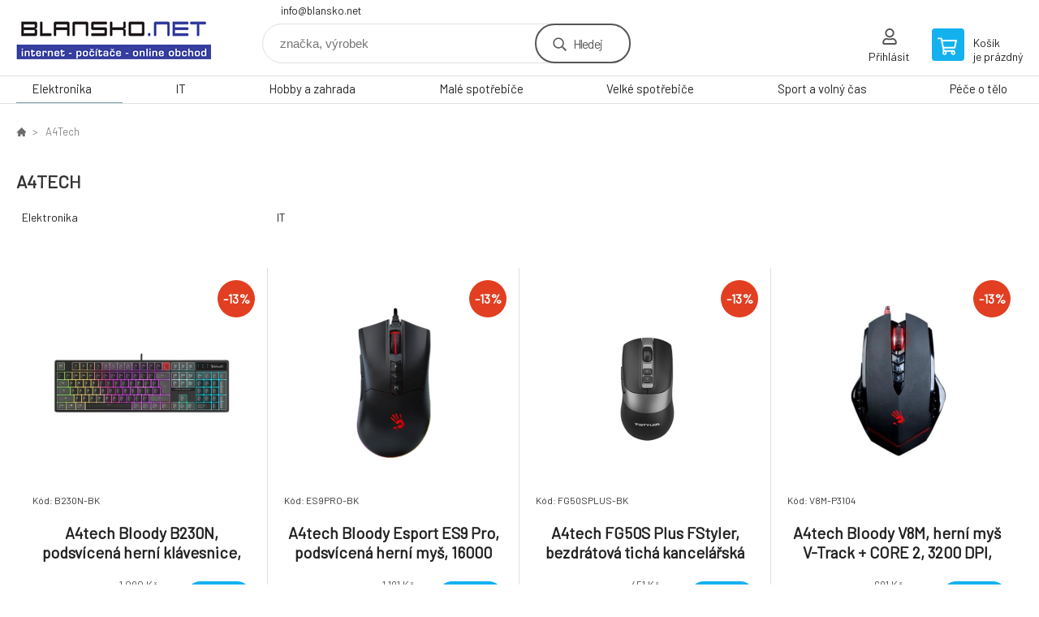

--- FILE ---
content_type: text/html; charset=utf-8
request_url: https://www.blansko.net/a4tech/
body_size: 5801
content:
<!DOCTYPE html><html lang="cs"><head prefix="og: http://ogp.me/ns# fb: http://ogp.me/ns/fb#"><meta name="author" content="www.blansko.net" data-binargon="{&quot;fce&quot;:&quot;3&quot;, &quot;id&quot;:&quot;140&quot;, &quot;menaId&quot;:&quot;1&quot;, &quot;menaName&quot;:&quot;Kč&quot;, &quot;languageCode&quot;:&quot;cs-CZ&quot;, &quot;skindir&quot;:&quot;demoeshopkonfi&quot;, &quot;cmslang&quot;:&quot;1&quot;, &quot;langiso&quot;:&quot;cs&quot;, &quot;skinversion&quot;:1768901294, &quot;zemeProDoruceniISO&quot;:&quot;&quot;}"><meta name="robots" content="index, follow, max-snippet:-1, max-image-preview:large"><meta http-equiv="content-type" content="text/html; charset=utf-8"><meta property="og:url" content="https://www.blansko.net/a4tech/"/><meta property="og:site_name" content="https://www.blansko.net"/><meta property="og:description" content="A4Tech"/><meta property="og:title" content="A4Tech"/><link rel="alternate" href="https://www.blansko.net/a4tech/" hreflang="cs-CZ" /><meta name="description" content="A4Tech">
<meta name="keywords" content="A4Tech">
<meta name="audience" content="all">
<link rel="canonical" href="https://www.blansko.net/a4tech/?page="><link rel="shortcut icon" href="https://www.blansko.net/favicon.ico" type="image/x-icon">

			<link rel="preconnect" href="https://fonts.googleapis.com"><link rel="dns-prefetch" href="https://fonts.googleapis.com"><link rel="preconnect" href="https://i.binargon.cz"><link rel="dns-prefetch" href="https://i.binargon.cz"><meta name="viewport" content="width=device-width,initial-scale=1"><title>A4Tech</title><link rel="stylesheet" href="/skin/version-1768901294/demoeshopkonfi/css-obecne.css" type="text/css"><link rel="stylesheet" href="https://www.blansko.net/skin/demoeshopkonfi/fancybox/jquery.fancybox.css" type="text/css" media="screen"><link href="https://fonts.googleapis.com/css?family=Barlow:wght@300;400;500;600;700&amp;display=swap&amp;subset=latin-ext" rel="stylesheet"><!--commonTemplates_head--><!--EO commonTemplates_head--></head><body class="cmsBody" data-ajax="0"><div class="mainContainer mainContainer--fce3"><header class="header header--default header--menu-enabled-true header--client-1"><div class="header__desktop"><div class="headerDefault"><a class="logo logo--custom logo--default" href="https://www.blansko.net/" title="" role="banner" style="background-image: url(https://www.blansko.net/imgcache/0/0/skin-demoeshopkonfi-logo-1_240_93_11213.png);">www.blansko.net</a><section class="headerContact"><a class="headerContact__item headerContact__item--email" href="mailto:info@blansko.net" rel="nofollow">info@blansko.net</a></section><form class="search search--default" action="https://www.blansko.net/hledani/" method="post" role="search" id="js-search-form"><div class="search__container search__container--default"><input type="hidden" name="send" value="1"><input type="hidden" name="listpos" value="0"><input class="search__input search__input--default" type="text" name="as_search" placeholder="značka, výrobek" autocomplete="off" id="js-search-input"><button class="search__button search__button--default" type="submit">Hledej</button></div></form><section class="userMenu userMenu--default"><a class="userMenu__item userMenu__item--signin js-fancy" href="#commonUserDialog" rel="nofollow"><div class="userMenu__icon userMenu__icon--signin"></div><div class="userMenu__title">Přihlásit</div></a></section><a class="cart cart--default" href="https://www.blansko.net/pokladna/?objagree=0&amp;wtemp_krok=1" rel="nofollow"><div class="cart__icon cart__icon--cart"></div><div class="cart__text"><div class="cart__title">Košík</div><div class="cart__sum">je prázdný</div></div></a></div></div><div class="header__mobile"><section class="headerMobile"><a class="logo logo--custom logo--mobile" href="https://www.blansko.net/" title="" role="banner" style="background-image: url(https://www.blansko.net/imgcache/0/0/skin-demoeshopkonfi-logo-1_240_93_11213.png);">www.blansko.net</a><form class="search search--mobile" action="https://www.blansko.net/hledani/" method="post" role="search" id="js-search-form-mobile"><div class="search__container search__container--mobile"><input type="hidden" name="send" value="1"><input type="hidden" name="listpos" value="0"><input class="search__input search__input--mobile" type="text" name="as_search" placeholder="značka, výrobek" autocomplete="off" id="js-search-input-mobile"><button class="search__button search__button--mobile" type="submit">Hledej</button></div></form><div class="headerMobile__searchButton js-search-toggle">Hledej</div><a class="headerMobile__signInButton headerMobile__signInButton--signin js-fancy" href="#commonUserDialog"><div class="headerMobile__signInButton-icon"></div><div class="headerMobile__signInButton-title">Přihlásit</div></a><a class="cart cart--mobile" href="https://www.blansko.net/pokladna/?objagree=0&amp;wtemp_krok=1" rel="nofollow"><div class="cart__icon cart__icon--cart"></div><div class="cart__text"><div class="cart__title">Košík</div><div class="cart__sum">je prázdný</div></div></a><div class="headerMobile__menuButton" id="js-menu-button">Menu</div></section></div></header><nav class="menu"><div class="menu__container menu__container--visibleOnDesktop-true menu__container--textpagesOnly-false" id="js-menu"><div class="menu__items" id="js-menu-items"><span class="menu__item menu__item--eshop menu__item--selected js-menu-item
                            " data-id="-2147483627"><a class="menu__link" href="https://www.blansko.net/elektronika/" title="Elektronika" data-id="-2147483627">Elektronika</a></span><span class="menu__item menu__item--eshop js-menu-item
                            " data-id="-2147483626"><a class="menu__link" href="https://www.blansko.net/it/" title="IT" data-id="-2147483626">IT</a></span><span class="menu__item menu__item--eshop js-menu-item
                            " data-id="-2147483625"><a class="menu__link" href="https://www.blansko.net/hobby-a-zahrada/" title="Hobby a zahrada" data-id="-2147483625">Hobby a zahrada</a></span><span class="menu__item menu__item--eshop js-menu-item
                            " data-id="-2147483624"><a class="menu__link" href="https://www.blansko.net/male-spotrebice-1/" title="Malé spotřebiče" data-id="-2147483624">Malé spotřebiče</a></span><span class="menu__item menu__item--eshop js-menu-item
                            " data-id="-2147483623"><a class="menu__link" href="https://www.blansko.net/velke-spotrebice-1/" title="Velké spotřebiče" data-id="-2147483623">Velké spotřebiče</a></span><span class="menu__item menu__item--eshop js-menu-item
                            " data-id="-2147483622"><a class="menu__link" href="https://www.blansko.net/sport-a-volny-cas/" title="Sport a volný čas" data-id="-2147483622">Sport a volný čas</a></span><span class="menu__item menu__item--eshop js-menu-item
                            " data-id="-2147483621"><a class="menu__link" href="https://www.blansko.net/pece-o-telo/" title="Péče o tělo" data-id="-2147483621">Péče o tělo</a></span></div><div class="menu__user" id="js-user-menu-mobile"><section class="userMenu userMenu--default"><a class="userMenu__item userMenu__item--signin js-fancy" href="#commonUserDialog" rel="nofollow"><div class="userMenu__icon userMenu__icon--signin"></div><div class="userMenu__title">Přihlásit</div></a></section></div><div class="menu__contact" id="js-contact-mobile"><section class="headerContact"><a class="headerContact__item headerContact__item--email" href="mailto:info@blansko.net" rel="nofollow">info@blansko.net</a></section></div></div></nav><main class="containerCombined"><div class="fce2-3__breadcrumb"><nav class="commonBreadcrumb"><a class="commonBreadcrumb__item commonBreadcrumb__item--first" href="https://www.blansko.net" title="https://www.blansko.net"><span class="commonBreadcrumb__textHP"></span></a><span class="commonBreadcrumb__item commonBreadcrumb__item--last" title="A4Tech">A4Tech</span></nav></div><div class="fce2-3__bannersContainer"></div><h1 class="fce2-3__heading">A4Tech</h1><section class="subcategories subcategories-- subcategories--fce3"><a class="subcategory subcategory-- subcategory--fce3 subcategory--level-1" href="https://www.blansko.net/elektronika/" title=""><div class="subcategory__name">Elektronika</div></a><a class="subcategory subcategory-- subcategory--fce3 subcategory--level-1" href="https://www.blansko.net/it/" title=""><div class="subcategory__name">IT</div></a></section><div class="js-filters-main-column"></div><section class="js-activeFilters"></section><section class="productsGrid productsGrid--columns-1 js-products"><div class="product product--default product--columns-1 product--onStock-true"><a class="product__link" href="https://www.blansko.net/a4tech-bloody-b230n-podsvicena-herni-klavesnice-usb-cz-cerna/" title="A4tech Bloody B230N, podsvícená herní klávesnice, USB, CZ, černá"><div class="product__labels product__labels--right"><div class="product__label product__label--discount" title="13.302752293578">
							-13%
						</div></div><img class="productImage" src="https://www.blansko.net/imgcache/f/6/p547238-1794082-0a_230_230_75656.jpg" width="230" height="230" alt="A4tech Bloody B230N, podsvícená herní klávesnice, USB, CZ, černá" title="A4tech Bloody B230N, podsvícená herní klávesnice, USB, CZ, černá" loading="lazy"><div class="product__reviews"></div><div class="product__code">Kód: B230N-BK</div><div class="product__name product__name--breakWord">A4tech Bloody B230N, podsvícená herní klávesnice, USB, CZ, černá</div><div class="product__info"><div class="product__availability product__availability--available" title="Skladem">Skladem 1 <span class="product__availability-unit">ks</span></div><div class="product__price"><div class="product__priceBefore">1 090 Kč</div><div class="product__priceCurrent product__priceCurrent--discounted-true">945 Kč<div class="product__referenceUnit"><div class="cMernaJednotka cMernaJednotka--vypis" style="display:none;" id="setbind-mernaJednotka-node"><span class="cMernaJednotka__cenaS" id="setbind-mernaJednotka-cenaS"></span><span class="cMernaJednotka__mena">Kč</span><span class="cMernaJednotka__oddelovac">/</span><span class="cMernaJednotka__value" id="setbind-mernaJednotka-value"></span><span class="cMernaJednotka__unit" id="setbind-mernaJednotka-unit"></span></div></div></div></div><div class="product__button">Detail</div></div><div class="product__description product__description--breakWord">Typ klávesnice:Membránová; Rozhraní klávesnice:Drátová USB; Lokalizace klávesnice:CZ; Výbava klávesnice:Podsvícené klávesy, Multimediální klávesy.</div><a class="product__compare" href="https://www.blansko.net/a4tech/?pridatporovnani=319801"></a></a></div><div class="product product--default product--columns-1 product--onStock-true"><a class="product__link" href="https://www.blansko.net/a4tech-bloody-esport-es9-pro-podsvicena-herni-mys-16000-dpi-usb-cerna/" title="A4tech Bloody Esport ES9 Pro, podsvícená herní myš, 16000 DPI, USB, černá"><div class="product__labels product__labels--right"><div class="product__label product__label--discount" title="13.2661628883291">
							-13%
						</div></div><img class="productImage" src="https://www.blansko.net/imgcache/7/7/p547221-1793045-0a_230_230_36056.jpg" width="230" height="230" alt="A4tech Bloody Esport ES9 Pro, podsvícená herní myš, 16000 DPI, USB, černá" title="A4tech Bloody Esport ES9 Pro, podsvícená herní myš, 16000 DPI, USB, černá" loading="lazy"><div class="product__reviews"></div><div class="product__code">Kód: ES9PRO-BK</div><div class="product__name product__name--breakWord">A4tech Bloody Esport ES9 Pro, podsvícená herní myš, 16000 DPI, USB, černá</div><div class="product__info"><div class="product__availability product__availability--available" title="Skladem">Skladem 1 <span class="product__availability-unit">ks</span></div><div class="product__price"><div class="product__priceBefore">1 191 Kč</div><div class="product__priceCurrent product__priceCurrent--discounted-true">1 033 Kč<div class="product__referenceUnit"><div class="cMernaJednotka cMernaJednotka--vypis" style="display:none;" id="setbind-mernaJednotka-node"><span class="cMernaJednotka__cenaS" id="setbind-mernaJednotka-cenaS"></span><span class="cMernaJednotka__mena">Kč</span><span class="cMernaJednotka__oddelovac">/</span><span class="cMernaJednotka__value" id="setbind-mernaJednotka-value"></span><span class="cMernaJednotka__unit" id="setbind-mernaJednotka-unit"></span></div></div></div></div><div class="product__button">Detail</div></div><div class="product__description product__description--breakWord">Rozhraní myši:Drátová USB; Druh myši:Optická; Specifikace myši:4 a více tlačítek, S kolečkem.</div><a class="product__compare" href="https://www.blansko.net/a4tech/?pridatporovnani=319775"></a></a></div><div class="product product--default product--columns-1 product--onStock-true"><a class="product__link" href="https://www.blansko.net/a4tech-fg50s-plus-fstyler-bezdratova-ticha-kancelarska-mys-2-4ghz-cerna/" title="A4tech FG50S Plus FStyler, bezdrátová tichá kancelářská myš, 2,4GHz, černá"><div class="product__labels product__labels--right"><div class="product__label product__label--discount" title="13.3037694013304">
							-13%
						</div></div><img class="productImage" src="https://www.blansko.net/imgcache/c/0/p547228-1793061-0a_230_230_26025.jpg" width="230" height="230" alt="A4tech FG50S Plus FStyler, bezdrátová tichá kancelářská myš, 2,4GHz, černá" title="A4tech FG50S Plus FStyler, bezdrátová tichá kancelářská myš, 2,4GHz, černá" loading="lazy"><div class="product__reviews"></div><div class="product__code">Kód: FG50SPLUS-BK</div><div class="product__name product__name--breakWord">A4tech FG50S Plus FStyler, bezdrátová tichá kancelářská myš, 2,4GHz, černá</div><div class="product__info"><div class="product__availability product__availability--available" title="Skladem">Skladem 1 <span class="product__availability-unit">ks</span></div><div class="product__price"><div class="product__priceBefore">451 Kč</div><div class="product__priceCurrent product__priceCurrent--discounted-true">391 Kč<div class="product__referenceUnit"><div class="cMernaJednotka cMernaJednotka--vypis" style="display:none;" id="setbind-mernaJednotka-node"><span class="cMernaJednotka__cenaS" id="setbind-mernaJednotka-cenaS"></span><span class="cMernaJednotka__mena">Kč</span><span class="cMernaJednotka__oddelovac">/</span><span class="cMernaJednotka__value" id="setbind-mernaJednotka-value"></span><span class="cMernaJednotka__unit" id="setbind-mernaJednotka-unit"></span></div></div></div></div><div class="product__button">Detail</div></div><div class="product__description product__description--breakWord">Rozhraní myši:Bezdrátová s USB dongle; Druh myši:Optická; Specifikace myši:4 a více tlačítek, S kolečkem.</div><a class="product__compare" href="https://www.blansko.net/a4tech/?pridatporovnani=319782"></a></a></div><div class="product product--default product--columns-1 product--onStock-false"><a class="product__link" href="https://www.blansko.net/a4tech-bloody-v8m-herni-mys-v-track-core-2-3200-dpi-usb-cerna/" title="A4tech Bloody V8M, herní myš V-Track + CORE 2, 3200 DPI, USB, černá"><div class="product__labels product__labels--right"><div class="product__label product__label--discount" title="13.3140376266281">
							-13%
						</div></div><img class="productImage" src="https://www.blansko.net/imgcache/e/7/p547230-1793069-0a_230_230_46065.jpg" width="230" height="230" alt="A4tech Bloody V8M, herní myš V-Track + CORE 2, 3200 DPI, USB, černá" title="A4tech Bloody V8M, herní myš V-Track + CORE 2, 3200 DPI, USB, černá" loading="lazy"><div class="product__reviews"></div><div class="product__code">Kód: V8M-P3104</div><div class="product__name product__name--breakWord">A4tech Bloody V8M, herní myš V-Track + CORE 2, 3200 DPI, USB, černá</div><div class="product__info"><div class="product__availability product__availability--supplier product__availability--deliveryId-0 product__availability--nadotaz" title="Na dotaz" style="color:#000000;">Na dotaz</div><div class="product__price"><div class="product__priceBefore">691 Kč</div><div class="product__priceCurrent product__priceCurrent--discounted-true">599 Kč<div class="product__referenceUnit"><div class="cMernaJednotka cMernaJednotka--vypis" style="display:none;" id="setbind-mernaJednotka-node"><span class="cMernaJednotka__cenaS" id="setbind-mernaJednotka-cenaS"></span><span class="cMernaJednotka__mena">Kč</span><span class="cMernaJednotka__oddelovac">/</span><span class="cMernaJednotka__value" id="setbind-mernaJednotka-value"></span><span class="cMernaJednotka__unit" id="setbind-mernaJednotka-unit"></span></div></div></div></div><div class="product__button">Detail</div></div><div class="product__description product__description--breakWord">Rozhraní myši:Drátová USB; Druh myši:Optická; Specifikace myši:4 a více tlačítek, S kolečkem.</div><a class="product__compare" href="https://www.blansko.net/a4tech/?pridatporovnani=319784"></a></a></div><div class="product product--default product--columns-1 product--onStock-true"><a class="product__link" href="https://www.blansko.net/a4tech-fg1200-fstyler-bezdratovy-kancelarsky-set-klavesnice-s-mysi-2-4g-cerna/" title="A4tech FG1200 FStyler, bezdrátový kancelářský set klávesnice s myší, 2,4G, černá"><div class="product__labels product__labels--right"><div class="product__label product__label--discount" title="13.1699846860643">
							-13%
						</div></div><img class="productImage" src="https://www.blansko.net/imgcache/c/9/p547212-1792417-0a_230_230_50809.jpg" width="230" height="230" alt="A4tech FG1200 FStyler, bezdrátový kancelářský set klávesnice s myší, 2,4G, černá" title="A4tech FG1200 FStyler, bezdrátový kancelářský set klávesnice s myší, 2,4G, černá" loading="lazy"><div class="product__reviews"></div><div class="product__code">Kód: FG1200-BK</div><div class="product__name product__name--breakWord">A4tech FG1200 FStyler, bezdrátový kancelářský set klávesnice s myší, 2,4G, černá</div><div class="product__info"><div class="product__availability product__availability--available" title="Skladem">Skladem 1 <span class="product__availability-unit">ks</span></div><div class="product__price"><div class="product__priceBefore">653 Kč</div><div class="product__priceCurrent product__priceCurrent--discounted-true">567 Kč<div class="product__referenceUnit"><div class="cMernaJednotka cMernaJednotka--vypis" style="display:none;" id="setbind-mernaJednotka-node"><span class="cMernaJednotka__cenaS" id="setbind-mernaJednotka-cenaS"></span><span class="cMernaJednotka__mena">Kč</span><span class="cMernaJednotka__oddelovac">/</span><span class="cMernaJednotka__value" id="setbind-mernaJednotka-value"></span><span class="cMernaJednotka__unit" id="setbind-mernaJednotka-unit"></span></div></div></div></div><div class="product__button">Detail</div></div><div class="product__description product__description--breakWord">Rozhraní setu:Bezdrátový s USB Dongle; Lokalizace klávesnice:EN; Druh myši:Optická; Specifikace myši:4 a více tlačítek, S kolečkem; Výbava klávesnice:Multimediální klávesy.</div><a class="product__compare" href="https://www.blansko.net/a4tech/?pridatporovnani=319767"></a></a></div><div class="product product--default product--columns-1 product--onStock-true"><a class="product__link" href="https://www.blansko.net/a4tech-bloody-esport-es9-plus-podsvicena-herni-mys-10000-dpi-usb-cerna/" title="A4tech Bloody Esport ES9 Plus, podsvícená herní myš, 10000 DPI, USB, černá"><div class="product__labels product__labels--right"><div class="product__label product__label--discount" title="13.2189707366297">
							-13%
						</div></div><img class="productImage" src="https://www.blansko.net/imgcache/1/3/p547220-1793036-0a_230_230_36056.jpg" width="230" height="230" alt="A4tech Bloody Esport ES9 Plus, podsvícená herní myš, 10000 DPI, USB, černá" title="A4tech Bloody Esport ES9 Plus, podsvícená herní myš, 10000 DPI, USB, černá" loading="lazy"><div class="product__reviews"></div><div class="product__code">Kód: ES9PLUS-BK</div><div class="product__name product__name--breakWord">A4tech Bloody Esport ES9 Plus, podsvícená herní myš, 10000 DPI, USB, černá</div><div class="product__info"><div class="product__availability product__availability--available" title="Skladem">Skladem 1 <span class="product__availability-unit">ks</span></div><div class="product__price"><div class="product__priceBefore">991 Kč</div><div class="product__priceCurrent product__priceCurrent--discounted-true">860 Kč<div class="product__referenceUnit"><div class="cMernaJednotka cMernaJednotka--vypis" style="display:none;" id="setbind-mernaJednotka-node"><span class="cMernaJednotka__cenaS" id="setbind-mernaJednotka-cenaS"></span><span class="cMernaJednotka__mena">Kč</span><span class="cMernaJednotka__oddelovac">/</span><span class="cMernaJednotka__value" id="setbind-mernaJednotka-value"></span><span class="cMernaJednotka__unit" id="setbind-mernaJednotka-unit"></span></div></div></div></div><div class="product__button">Detail</div></div><div class="product__description product__description--breakWord">Rozhraní myši:Drátová USB; Druh myši:Optická; Specifikace myši:4 a více tlačítek, S kolečkem.</div><a class="product__compare" href="https://www.blansko.net/a4tech/?pridatporovnani=319774"></a></a></div><div class="product product--default product--columns-1 product--onStock-true"><a class="product__link" href="https://www.blansko.net/a4tech-fb50c-plus-fstyler-bezdratova-kancelarska-mys-bt-2-4ghz-cerna/" title="A4tech FB50C Plus FStyler, bezdrátová kancelářská myš, BT+2,4GHz, černá"><div class="product__labels product__labels--right"><div class="product__label product__label--discount" title="13.3640552995392">
							-13%
						</div></div><img class="productImage" src="https://www.blansko.net/imgcache/0/f/p547224-1793048-0a_230_230_26025.jpg" width="230" height="230" alt="A4tech FB50C Plus FStyler, bezdrátová kancelářská myš, BT+2,4GHz, černá" title="A4tech FB50C Plus FStyler, bezdrátová kancelářská myš, BT+2,4GHz, černá" loading="lazy"><div class="product__reviews"></div><div class="product__code">Kód: FB50CPLUS-BK</div><div class="product__name product__name--breakWord">A4tech FB50C Plus FStyler, bezdrátová kancelářská myš, BT+2,4GHz, černá</div><div class="product__info"><div class="product__availability product__availability--available" title="Skladem">Skladem 1 <span class="product__availability-unit">ks</span></div><div class="product__price"><div class="product__priceBefore">651 Kč</div><div class="product__priceCurrent product__priceCurrent--discounted-true">564 Kč<div class="product__referenceUnit"><div class="cMernaJednotka cMernaJednotka--vypis" style="display:none;" id="setbind-mernaJednotka-node"><span class="cMernaJednotka__cenaS" id="setbind-mernaJednotka-cenaS"></span><span class="cMernaJednotka__mena">Kč</span><span class="cMernaJednotka__oddelovac">/</span><span class="cMernaJednotka__value" id="setbind-mernaJednotka-value"></span><span class="cMernaJednotka__unit" id="setbind-mernaJednotka-unit"></span></div></div></div></div><div class="product__button">Detail</div></div><div class="product__description product__description--breakWord">Rozhraní myši:Bezdrátová Bluetooth, Bezdrátová s USB dongle; Druh myši:Optická; Specifikace myši:4 a více tlačítek, S kolečkem.</div><a class="product__compare" href="https://www.blansko.net/a4tech/?pridatporovnani=319778"></a></a></div><div class="product product--default product--columns-1 product--onStock-true"><a class="product__link" href="https://www.blansko.net/a4tech-fb50cs-plus-fstyler-bezdratova-ticha-kancelarska-mys-bt-2-4ghz-cerna/" title="A4tech FB50CS Plus FStyler, bezdrátová tichá kancelářská myš, BT+2,4GHz, černá"><div class="product__labels product__labels--right"><div class="product__label product__label--discount" title="13.3640552995392">
							-13%
						</div></div><img class="productImage" src="https://www.blansko.net/imgcache/9/2/p547225-1793052-0a_230_230_26025.jpg" width="230" height="230" alt="A4tech FB50CS Plus FStyler, bezdrátová tichá kancelářská myš, BT+2,4GHz, černá" title="A4tech FB50CS Plus FStyler, bezdrátová tichá kancelářská myš, BT+2,4GHz, černá" loading="lazy"><div class="product__reviews"></div><div class="product__code">Kód: FB50CSPLUS-BK</div><div class="product__name product__name--breakWord">A4tech FB50CS Plus FStyler, bezdrátová tichá kancelářská myš, BT+2,4GHz, černá</div><div class="product__info"><div class="product__availability product__availability--available" title="Skladem">Skladem 1 <span class="product__availability-unit">ks</span></div><div class="product__price"><div class="product__priceBefore">651 Kč</div><div class="product__priceCurrent product__priceCurrent--discounted-true">564 Kč<div class="product__referenceUnit"><div class="cMernaJednotka cMernaJednotka--vypis" style="display:none;" id="setbind-mernaJednotka-node"><span class="cMernaJednotka__cenaS" id="setbind-mernaJednotka-cenaS"></span><span class="cMernaJednotka__mena">Kč</span><span class="cMernaJednotka__oddelovac">/</span><span class="cMernaJednotka__value" id="setbind-mernaJednotka-value"></span><span class="cMernaJednotka__unit" id="setbind-mernaJednotka-unit"></span></div></div></div></div><div class="product__button">Detail</div></div><div class="product__description product__description--breakWord">Rozhraní myši:Bezdrátová Bluetooth, Bezdrátová s USB dongle; Druh myši:Optická; Specifikace myši:4 a více tlačítek, S kolečkem.</div><a class="product__compare" href="https://www.blansko.net/a4tech/?pridatporovnani=319779"></a></a></div><div class="product product--default product--columns-1 product--onStock-false"><a class="product__link" href="https://www.blansko.net/a4tech-fg50-plus-fstyler-bezdratova-kancelarska-mys-2-4ghz-cerna/" title="A4tech FG50 Plus FStyler, bezdrátová kancelářská myš, 2,4GHz, černá"><div class="product__labels product__labels--right"><div class="product__label product__label--discount" title="13.3037694013304">
							-13%
						</div></div><img class="productImage" src="https://www.blansko.net/imgcache/2/6/p547227-1793059-0a_230_230_26025.jpg" width="230" height="230" alt="A4tech FG50 Plus FStyler, bezdrátová kancelářská myš, 2,4GHz, černá" title="A4tech FG50 Plus FStyler, bezdrátová kancelářská myš, 2,4GHz, černá" loading="lazy"><div class="product__reviews"></div><div class="product__code">Kód: FG50PLUS-BK</div><div class="product__name product__name--breakWord">A4tech FG50 Plus FStyler, bezdrátová kancelářská myš, 2,4GHz, černá</div><div class="product__info"><div class="product__availability product__availability--supplier product__availability--deliveryId-0 product__availability--ihnedkodeslani" title="Ihned k odeslání" style="color:#000000;">Ihned k odeslání</div><div class="product__price"><div class="product__priceBefore">451 Kč</div><div class="product__priceCurrent product__priceCurrent--discounted-true">391 Kč<div class="product__referenceUnit"><div class="cMernaJednotka cMernaJednotka--vypis" style="display:none;" id="setbind-mernaJednotka-node"><span class="cMernaJednotka__cenaS" id="setbind-mernaJednotka-cenaS"></span><span class="cMernaJednotka__mena">Kč</span><span class="cMernaJednotka__oddelovac">/</span><span class="cMernaJednotka__value" id="setbind-mernaJednotka-value"></span><span class="cMernaJednotka__unit" id="setbind-mernaJednotka-unit"></span></div></div></div></div><div class="product__button">Detail</div></div><div class="product__description product__description--breakWord">Rozhraní myši:Bezdrátová s USB dongle; Druh myši:Optická; Specifikace myši:4 a více tlačítek, S kolečkem.</div><a class="product__compare" href="https://www.blansko.net/a4tech/?pridatporovnani=319781"></a></a></div><div class="product product--default product--columns-1 product--onStock-true"><a class="product__link" href="https://www.blansko.net/a4tech-fks12-multimedialni-kancelarska-ticha-klavesnice-cz-us-usb-cerna/" title="A4tech FKS12, multimediální kancelářská tichá klávesnice, CZ/US, USB, černá"><div class="product__labels product__labels--right"><div class="product__label product__label--discount" title="13.1805157593123">
							-13%
						</div></div><img class="productImage" src="https://www.blansko.net/imgcache/1/4/p547216-1792429-0a_230_230_55174.jpg" width="230" height="230" alt="A4tech FKS12, multimediální kancelářská tichá klávesnice, CZ/US, USB, černá" title="A4tech FKS12, multimediální kancelářská tichá klávesnice, CZ/US, USB, černá" loading="lazy"><div class="product__reviews"></div><div class="product__code">Kód: FKS12-BK</div><div class="product__name product__name--breakWord">A4tech FKS12, multimediální kancelářská tichá klávesnice, CZ/US, USB, černá</div><div class="product__info"><div class="product__availability product__availability--available" title="Skladem">Skladem 1 <span class="product__availability-unit">ks</span></div><div class="product__price"><div class="product__priceBefore">349 Kč</div><div class="product__priceCurrent product__priceCurrent--discounted-true">303 Kč<div class="product__referenceUnit"><div class="cMernaJednotka cMernaJednotka--vypis" style="display:none;" id="setbind-mernaJednotka-node"><span class="cMernaJednotka__cenaS" id="setbind-mernaJednotka-cenaS"></span><span class="cMernaJednotka__mena">Kč</span><span class="cMernaJednotka__oddelovac">/</span><span class="cMernaJednotka__value" id="setbind-mernaJednotka-value"></span><span class="cMernaJednotka__unit" id="setbind-mernaJednotka-unit"></span></div></div></div></div><div class="product__button">Detail</div></div><div class="product__description product__description--breakWord">Typ klávesnice:Membránová; Rozhraní klávesnice:Drátová USB; Lokalizace klávesnice:CZ, EN; Výbava klávesnice:Multimediální klávesy.</div><a class="product__compare" href="https://www.blansko.net/a4tech/?pridatporovnani=319771"></a></a></div><div class="product product--default product--columns-1 product--onStock-true"><a class="product__link" href="https://www.blansko.net/a4tech-fb45cs-air2-fstyler-bezdratova-ticha-kancelarska-mys-bt-2-4ghz-seda/" title="A4tech FB45CS Air2 FStyler, bezdrátová tichá kancelářská myš, BT+2,4GHz, šedá"><div class="product__labels product__labels--right"><div class="product__label product__label--discount" title="13.3640552995392">
							-13%
						</div></div><img class="productImage" src="https://www.blansko.net/imgcache/3/e/p547222-1793046-0a_230_230_25943.jpg" width="230" height="230" alt="A4tech FB45CS Air2 FStyler, bezdrátová tichá kancelářská myš, BT+2,4GHz, šedá" title="A4tech FB45CS Air2 FStyler, bezdrátová tichá kancelářská myš, BT+2,4GHz, šedá" loading="lazy"><div class="product__reviews"></div><div class="product__code">Kód: FB45CSAIR2-GR</div><div class="product__name product__name--breakWord">A4tech FB45CS Air2 FStyler, bezdrátová tichá kancelářská myš, BT+2,4GHz, šedá</div><div class="product__info"><div class="product__availability product__availability--available" title="Skladem">Skladem 1 <span class="product__availability-unit">ks</span></div><div class="product__price"><div class="product__priceBefore">651 Kč</div><div class="product__priceCurrent product__priceCurrent--discounted-true">564 Kč<div class="product__referenceUnit"><div class="cMernaJednotka cMernaJednotka--vypis" style="display:none;" id="setbind-mernaJednotka-node"><span class="cMernaJednotka__cenaS" id="setbind-mernaJednotka-cenaS"></span><span class="cMernaJednotka__mena">Kč</span><span class="cMernaJednotka__oddelovac">/</span><span class="cMernaJednotka__value" id="setbind-mernaJednotka-value"></span><span class="cMernaJednotka__unit" id="setbind-mernaJednotka-unit"></span></div></div></div></div><div class="product__button">Detail</div></div><div class="product__description product__description--breakWord">Rozhraní myši:Bezdrátová Bluetooth, Bezdrátová s USB dongle; Druh myši:Optická; Specifikace myši:4 a více tlačítek, S kolečkem.</div><a class="product__compare" href="https://www.blansko.net/a4tech/?pridatporovnani=319776"></a></a></div><div class="product product--default product--columns-1 product--onStock-false"><a class="product__link" href="https://www.blansko.net/a4tech-fg35c-plus-fstyler-bezdratova-kancelarska-mys-2-4ghz-seda/" title="A4tech FG35C Plus FStyler, bezdrátová kancelářská myš, 2,4GHz, šedá"><div class="product__labels product__labels--right"><div class="product__label product__label--discount" title="13.2382892057026">
							-13%
						</div></div><img class="productImage" src="https://www.blansko.net/imgcache/3/5/p547226-1793053-0a_230_230_26935.jpg" width="230" height="230" alt="A4tech FG35C Plus FStyler, bezdrátová kancelářská myš, 2,4GHz, šedá" title="A4tech FG35C Plus FStyler, bezdrátová kancelářská myš, 2,4GHz, šedá" loading="lazy"><div class="product__reviews"></div><div class="product__code">Kód: FG35CPLUS-GY</div><div class="product__name product__name--breakWord">A4tech FG35C Plus FStyler, bezdrátová kancelářská myš, 2,4GHz, šedá</div><div class="product__info"><div class="product__availability product__availability--supplier product__availability--deliveryId-0 product__availability--nadotaz" title="Na dotaz" style="color:#000000;">Na dotaz</div><div class="product__price"><div class="product__priceBefore">491 Kč</div><div class="product__priceCurrent product__priceCurrent--discounted-true">426 Kč<div class="product__referenceUnit"><div class="cMernaJednotka cMernaJednotka--vypis" style="display:none;" id="setbind-mernaJednotka-node"><span class="cMernaJednotka__cenaS" id="setbind-mernaJednotka-cenaS"></span><span class="cMernaJednotka__mena">Kč</span><span class="cMernaJednotka__oddelovac">/</span><span class="cMernaJednotka__value" id="setbind-mernaJednotka-value"></span><span class="cMernaJednotka__unit" id="setbind-mernaJednotka-unit"></span></div></div></div></div><div class="product__button">Detail</div></div><div class="product__description product__description--breakWord">Rozhraní myši:Bezdrátová s USB dongle; Druh myši:Optická; Specifikace myši:4 a více tlačítek, S kolečkem.</div><a class="product__compare" href="https://www.blansko.net/a4tech/?pridatporovnani=319780"></a></a></div></section><section class="js-listcontrol"><div class="pageControl "><span class="listcontrol " data-ajaxkatalog="listcontrolContainer"><span class="pages "><a data-ajaxkatalog="listcontrol" href="https://www.blansko.net/a4tech/" title="A4Tech" class="number selected pageControl__number pageControl__number--selected">1</a><a data-ajaxkatalog="listcontrol" href="https://www.blansko.net/a4tech-strana-2/" title="A4Tech - strana 2" class="number afterSelected pageControl__number">2</a><a data-ajaxkatalog="listcontrol" href="https://www.blansko.net/a4tech-strana-3/" title="A4Tech - strana 3" class="number afterSelected pageControl__number">3</a><a data-ajaxkatalog="listcontrol" href="https://www.blansko.net/a4tech-strana-4/" title="A4Tech - strana 4" class="number afterSelected pageControl__number">4</a><a data-ajaxkatalog="listcontrol" href="https://www.blansko.net/a4tech-strana-5/" title="A4Tech - strana 5" class="number afterSelected pageControl__number">5</a><a data-ajaxkatalog="listcontrol" href="https://www.blansko.net/a4tech-strana-6/" title="A4Tech - strana 6" class="number afterSelected pageControl__number">6</a><span class="dots">...</span><a data-ajaxkatalog="listcontrol" href="https://www.blansko.net/a4tech-strana-11/" title="A4Tech - strana 11" class="number afterSelected pageControl__number">11</a><a data-ajaxkatalog="listcontrol" href="https://www.blansko.net/a4tech-strana-12/" title="A4Tech - strana 12" class="number afterSelected pageControl__number">12</a><a data-ajaxkatalog="listcontrol" href="https://www.blansko.net/a4tech-strana-13/" title="A4Tech - strana 13" class="number afterSelected pageControl__number">13</a></span><a data-ajaxkatalog="listcontrol" title="Další" class="next" href="https://www.blansko.net/a4tech-strana-2/"><span class="pageControl__page pageControl__page--next">Další</span></a></span></div></section></main><section class="newsletter newsletter--fce3"><div class="newsletter__container"><div class="newsletter__text">Slevy a novinky e-mailem</div><form class="newsletter__form" method="post" action="https://www.blansko.net/a4tech/" id="js-newsletter"><input type="hidden" name="recaptchaResponse" id="recaptchaResponse"><input class="newsletter__input" type="email" name="enov" placeholder="@" required="true"><button class="newsletter__button" type="submit"><span class="newsletter__buttonText newsletter__buttonText--1">Chci</span><span class="newsletter__buttonText newsletter__buttonText--2">odebírat</span></button></form><div class="newsletter__contact"><a class="newsletter__link newsletter__link--email" href="mailto:info@blansko.net" rel="nofollow">info@blansko.net</a></div></div></section><section class="preFooter preFooter--fce3"><div class="preFooter__content"><div class="preFooter__logo"><a class="logo logo--custom logo--footer" href="https://www.blansko.net/" title="" role="banner" style="background-image: url(https://www.blansko.net/imgcache/0/0/skin-demoeshopkonfi-logo-1_240_93_11213.png);">www.blansko.net</a></div><address class="preFooter__address">BLANSKO.NET - Petr Martinek<br>Leoše Janáčka 11c<br>67801 Blansko<br>Česká Republika<br>IČO: 75692970<br>DIČ: CZ7609103777</address><div class="preFooter__textpages"><div class="preFooter__textpagesColumn preFooter__textpagesColumn--1"><div class="preFooter__textpagesButton js-prefooter-textpages-button" data-id="1"><span class="preFooter__mobileOnly">Další informace</span></div><ul class="footerTextpages footerTextpages--default js-footerTextpages" data-id="1"></ul></div><div class="preFooter__textpagesColumn preFooter__textpagesColumn--2"><div class="preFooter__textpagesButton js-prefooter-textpages-button" data-id="2"><span class="preFooter__mobileOnly">Textové stránky</span></div></div></div><section class="social"></section><div class="preFooter__payments"></div></div></section><footer class="footer footer--fce3"><div class="footer__copyright"><span>Copyright © 2026 BLANSKO.NET - Petr Martinek </span><span>Všechna práva vyhrazena.</span></div><div class="footer__binargon"><a target="_blank" href="https://www.binargon.cz/eshop/" title="Tvorba a pronájem eshopů">Tvorba a pronájem eshopů</a> <a target="_blank" title="Binargon – tvorba eshopů, webových stránek a informačních systémů" href="https://www.binargon.cz/">BINARGON.cz</a> - <a href="https://www.blansko.net/sitemap/" title="">Mapa stránek</a></div></footer></div><script type="text/javascript" src="/admin/js/index.php?load=jquery,jquery.fancybox.pack,glide,forms,range4,slick,binargon.whisperer,ajaxcontroll,binargon.cEssoxKalkulacka,binargon.cDeliveryClass,binargon.commonFilterSearch,binargon.cProductsSortExplanation"></script><script type="text/javascript" src="https://www.blansko.net/version-1768899804/indexjs_3_1_demoeshopkonfi.js"></script><div class="commonUserDialog commonUserDialog--common-popup-false" id="commonUserDialog" style="display:none;"><div class="commonUserDialog__loginForm"><div class="commonUserDialog__loginForm__title">Přihlášení</div><form method="post" action="https://www.blansko.net/a4tech/" class="commonUserDialog__loginForm__form"><input type="hidden" name="loging" value="1"><div class="commonUserDialog__loginForm__row"><label class="commonUserDialog__loginForm__label commonUserDialog__loginForm__label--name">Uživatelské jméno:</label><input class="commonUserDialog__loginForm__input commonUserDialog__loginForm__input--name input" type="text" name="log_new" value="" autocomplete="username"></div><div class="commonUserDialog__loginForm__row"><label class="commonUserDialog__loginForm__label commonUserDialog__loginForm__label--password">Heslo:</label><input class="commonUserDialog__loginForm__input commonUserDialog__loginForm__input--password input" type="password" name="pass_new" value="" autocomplete="current-password"></div><div class="commonUserDialog__loginForm__row commonUserDialog__loginForm__row--buttonsWrap"><a class="commonUserDialog__loginForm__forgottenHref" href="https://www.blansko.net/prihlaseni/">Zapomenuté heslo</a><button class="commonUserDialog__loginForm__button button" type="submit">Přihlásit</button></div><div class="commonUserDialog__loginForm__row commonUserDialog__loginForm__row--facebook"></div><div class="commonUserDialog__loginForm__row commonUserDialog__loginForm__row--register"><span class="commonUserDialog__loginForm__registrationDesc">Nemáte ještě účet?<a class="commonUserDialog__loginForm__registrationHref" href="https://www.blansko.net/registrace/">Zaregistrujte se</a><span class="commonUserDialog__loginForm__registrationDot">.</span></span></div></form></div></div><!--commonTemplates (začátek)--><script data-binargon="common_json-ld (breadcrumb)" type="application/ld+json">{"@context":"http://schema.org","@type":"BreadcrumbList","itemListElement": [{"@type":"ListItem","position": 1,"item":{"@id":"https:\/\/www.blansko.net","name":"https:\/\/www.blansko.net","image":""}},{"@type":"ListItem","position": 2,"item":{"@id":"https:\/\/www.blansko.net\/a4tech\/","name":"A4Tech","image":""}}]}</script><!--commonTemplates (konec)--></body></html>
